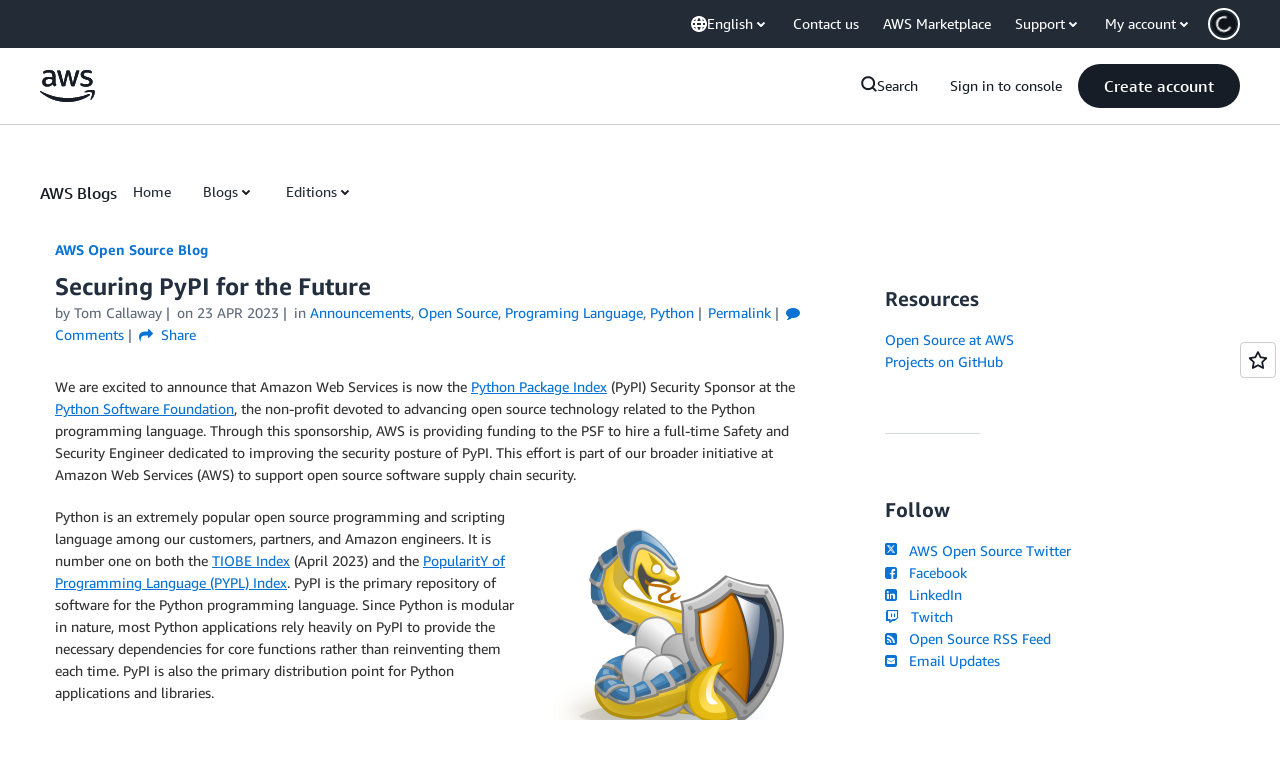

--- FILE ---
content_type: text/html;charset=UTF-8
request_url: https://amazonwebservicesinc.tt.omtrdc.net/m2/amazonwebservicesinc/ubox/raw?mboxPC=1769911086122-166162&mboxSession=1769911086121-790850&uniq=1769911086541-328765
body_size: -370
content:
{"url":"/en_US/optimization_testing/ccba-footer/master","campaignId":"610677","environmentId":"350","userPCId":"1769911086122-166162.44_0"}